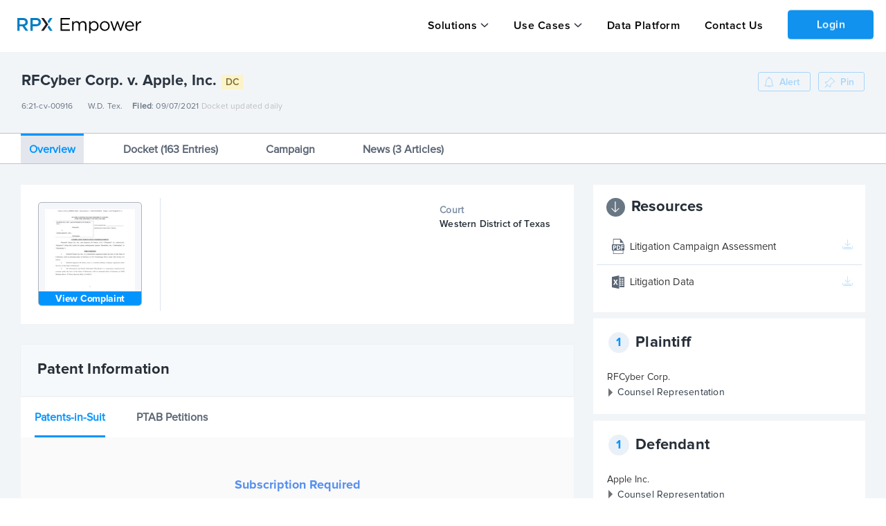

--- FILE ---
content_type: text/html; charset=utf-8
request_url: https://insight.rpxcorp.com/litigation/txwdce-1146230-rfcyber-v-apple/alert_buttons?allow_alert_creation=true&page_url=
body_size: 3196
content:
<ul class="action-button text-right alert-container">
      <li data-behavior="alert_subscription_widget" id="alerts_controls_holder" class="inner-button alert-button">
      <div data-behavior="remove_prev_reveal_modal" id="alert-modal" class="reveal-modal xlarge alerts_form alert-max-width pd-0" data-reveal>
        <a class="close-reveal-modal">&#215;</a>
          <div class="block-alert">
            <div class="follow-title ">Create Litigation Alert
            </div>
          </div>
          <div class="follow-content xlarge-overflow">
              <form class="alert_subscription" id="alert_form-" data-behavior="alerts_form" data-alert-id="" action="/alerts" accept-charset="UTF-8" data-remote="true" method="post">

  <div class="row ">
    <div class="large-12 columns">
      <div id="alert_form_error-"></div>
      <div id="alert_form_notice-"></div>
    </div>
  </div>


  <div class="row ">
    <div class="alert_subscription_fields">
      <div class="large-12 columns">
          <div class="medium-6 small-12 columns">
  <table>
	<thead>
		<tr>
			  <th class="medium-1">
  	<input type="checkbox" name="District Court Events" id="District_Court_Events" class="checkAll  " data-behavior="toggle_all_event_types" />
  	<label></label>
  </th>
  <th class="medium-11">
  	<span class="check_all_span alerts_inputs  ">District Court Events</span>
	</th>

		</tr>
	</thead>
  <tbody class="alert_events">
    
  </tbody>
</table>

</div>

<div class="medium-6 small-12 columns">
    <table>
      <thead>
        <tr>
            <th class="medium-1">
  	<input type="checkbox" name="RPX Reports" id="RPX_Reports" class="checkAll greyed-out " data-behavior="toggle_all_event_types" disabled="disabled" />
  	<label></label>
  </th>
  <th class="medium-11">
  	<span class="check_all_span alerts_inputs greyed-out ">RPX Reports</span>
	</th>

        </tr>
      </thead>
      <tbody class="rpx_reports alert_events">
        
      </tbody>
    </table>
  <table class="alert_frequency">
    <thead>
      <tr>
        <th class="medium-1"></th>
        <th class="medium-11"><span class="check_all_span alerts_inputs"> Alert Frequency</span></th>
      </tr>
    </thead>
    <tbody class="alert_frequencies">
  <tr>
    <td class="medium-1">
      <input type="radio" name="alert_delivery" id="alert_delivery_daily" value="daily" checked="checked" />
      <label></label>
      </td>
    <td class="medium-11 alert_options"><span class="alerts_inputs">Daily (M-F)</span></td>
  </tr>
  <tr>
    <td class="medium-1">
      <input type="radio" name="alert_delivery" id="alert_delivery_weekly" value="weekly" />
      <label></label>
    </td>
    <td class="medium-11 alert_options"><span class="alerts_inputs">Weekly</span></td>
  </tr>
</tbody>
  </table>
</div>

      </div>
    </div>
  </div>

  <div class="row">
    <input type="hidden" name="object_id" id="object_id" value="91423" autocomplete="off" />
    <input type="hidden" name="alert_object_type" id="alert_object_type" value="Litigation" autocomplete="off" />
    <input type="hidden" name="alert_object_name" id="alert_object_name" value="rfcyber corp. v. apple, inc." autocomplete="off" />
    <input type="hidden" name="object_type_id" id="object_type_id" value="1" autocomplete="off" />
    <input type="hidden" name="relative_url" id="relative_url" autocomplete="off" />
    <input type="hidden" name="solr_query" id="solr_query" autocomplete="off" />
    <input type="hidden" name="solr_base_url" id="solr_base_url" autocomplete="off" />
    <input type="hidden" name="alert_names" id="alert_names" value="" autocomplete="off" />
    <div class="row">
        <span class="left events_promotional_msg"><sup>*</sup>Certain alert events are not available for your current subscription level. <a href="/payments/options">Upgrade</a></span>
    </div>
    <div class="row">
      <div class="columns medium-offset-3 medium-6 large-offset-4 large-4 align-center">
          <a href="#" class="cancel_button button small close_button close-reveal-modal top-0">Cancel</a>
        <input type="submit" name="commit" value="Create Alert" class="follow_button small button medium-offset-1" data-behavior="track" data-disable-with="Saving..." data-track-action="save_alert" />
      </div>
    </div>
  </div>
</form>
          </div>
      </div>

    <div class="with-icon buttons_fragment alert_button_div" data-behavior='fetch_alert_subscription'
      data-url='/alerts/fetch_subscription'
      data-subscription-id=''
      data-alert-object-id='91423'
      data-subscription-type-id='1'>
        <a class="button disabled default-btn-style" data-behavior="onclick_onhover_static_tooltip" data-ot-content="&lt;div class=&#39;subscribe-container&#39;&gt;&lt;h3&gt;Subscription Required&lt;/h3&gt;
    &lt;p&gt;This content requires a subscription to view&lt;/p&gt;
    &lt;div class=&#39;btn-container&#39;&gt;&lt;a class=&#39;&#39; href=&#39;https://empower.rpxcorp.com/contact_us&#39; target=&#39;_blank&#39;&gt;Contact Us&lt;/a&gt;&lt;span&gt;or&lt;/span&gt;&lt;a href=&#39;#&#39; class=&#39;signin&#39; data-behavior=&#39;login_reveal_modal&#39;&gt;Login&lt;/a&gt;&lt;/div&gt;&lt;/div&gt;" data-delay-tooltip="false" data-tooltip-class="alert-btn new-subscription-promo-message tooltip-padding-5" data-tooltip-position-y="1" data-view-alert-button="false" href="#">
                        <ul class="inline-list margin-0">
                          <li class="alert-icon"><img src="/assets/notification_new-b0c96c45575b884c292d8cf96c01599803471950a447f8c1eed3f7bac75996e8.svg" /></li>
                          <li class="alert-style">Alert</li>
                        </ul>
</a>    </div>
  </li>

      <li class="inner-button">
      <a href="javascript:void(0)" class="button default-btn-style disabled save-button" data-delay-tooltip="false" data-behavior="onclick_onhover_static_tooltip" data-ot-content="<div class='subscribe-container'><h3>Subscription Required</h3>
    <p>This content requires a subscription to view</p>
    <div class='btn-container'><a class='' href='https://empower.rpxcorp.com/contact_us' target='_blank'>Contact Us</a><span>or</span><a href='#' class='signin' data-behavior='login_reveal_modal'>Login</a></div></div>" data-tooltip-class="save-btn new-subscription-promo-message tooltip-padding-5" data-tooltip-position-y="1">
        <ul class="inline-list margin-0">
          <li class="save-page-icon"><img alt="Pin Icon | RPX Insight" src="/assets/pin-8b3426b3bc1dcc67048b03e7bf25a3c65317cadeca9bdf50141dcf29a853f45d.svg" /></li>
          <li class="saved-style">Pin</li>
        </ul>
      </a>
    </li>

</ul>


--- FILE ---
content_type: image/svg+xml
request_url: https://insight.rpxcorp.com/images/select_arrow.svg
body_size: 147
content:
<svg xmlns="http://www.w3.org/2000/svg" width="10" height="6" viewBox="0 0 10 6">
    <path fill="#7F8FA4" fill-rule="evenodd" d="M9.712 1.751L6 5.622c-.325.339-1.39.686-2.153-.091L.277 1.809a1.016 1.016 0 0 1 0-1.396.918.918 0 0 1 1.339 0l3.298 3.438L8.319.3a.956.956 0 0 1 1.393 0c.384.4.384 1.05 0 1.45z"/>
</svg>
